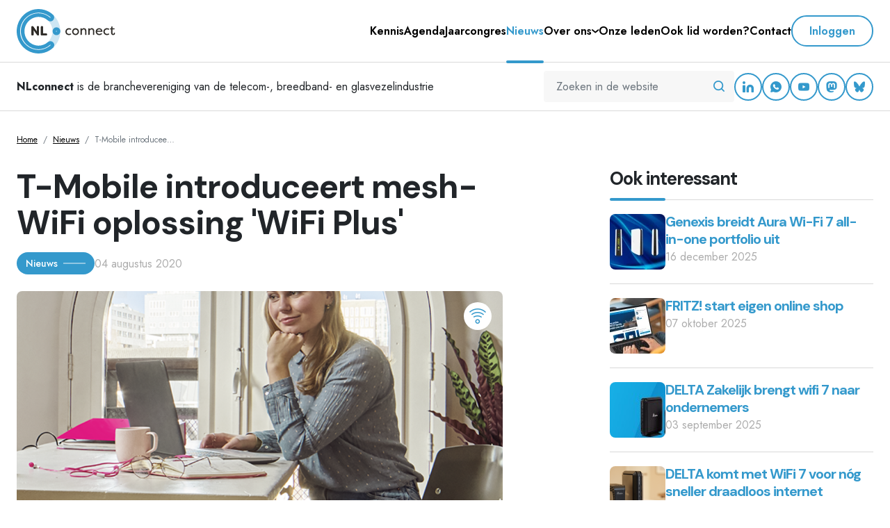

--- FILE ---
content_type: text/html; charset=UTF-8
request_url: https://www.nlconnect.org/nieuws/t-mobile-introduceert-mesh-wifi-oplossing-wifi-plus
body_size: 45575
content:
<!DOCTYPE html>
<html lang="nl">
    <head>
        
<meta charset="utf-8">

    
<script>(function(w,d,s,l,i){w[l]=w[l]||[];w[l].push({'gtm.start':
new Date().getTime(),event:'gtm.js'});var f=d.getElementsByTagName(s)[0],
j=d.createElement(s),dl=l!='dataLayer'?'&l='+l:'';j.async=true;j.src=
'https://www.googletagmanager.com/gtm.js?id='+i+dl;f.parentNode.insertBefore(j,f);
})(window,document,'script','dataLayer','GTM-PN6PVL6');</script>

        <title>T-Mobile introduceert mesh-WiFi oplossing 'WiFi Plus' | NLconnect</title>
    <meta name="description" content="T-Mobile introduceert een mesh-WiFi product waarmee klanten hun wifinetwerk thuis kunnen uitbreiden en versterken. Met een groeiend aantal apparaten…">

<meta name="viewport" content="width=device-width, initial-scale=1">
<meta name="format-detection" content="telephone=no">

    <meta property="og:site_name" content="NLconnect">
<meta property="og:type" content="website">
<meta property="og:url" content="https://www.nlconnect.org/nieuws/t-mobile-introduceert-mesh-wifi-oplossing-wifi-plus">
    <meta property="og:logo" content="https://www.nlconnect.org/files/settings/2022/04/logo-nlconnect.svg"/>
<meta property="twitter:card" content="summary">
<meta property="twitter:site" content="@NLConnectOrg">
        <meta property="og:title" content="T-Mobile introduceert mesh-WiFi oplossing 'WiFi Plus'">
    <meta property="twitter:title" content="T-Mobile introduceert mesh-WiFi oplossing 'WiFi Plus'">
        <meta property="og:description" content="T-Mobile introduceert een mesh-WiFi product waarmee klanten hun wifinetwerk thuis kunnen uitbreiden en versterken. Met een groeiend aantal apparaten in huis is de behoefte aan goede wifi op alle plek…">
    <meta property="twitter:description" content="T-Mobile introduceert een mesh-WiFi product waarmee klanten hun wifinetwerk thuis kunnen uitbreiden en versterken. Met een groeiend aantal apparaten in huis is de behoefte aan goede wifi op alle plek…">
            <meta property="twitter:image" content="https://www.nlconnect.org/thumbs/1200x630xc/news/2022/12/visual-wifiplus.png">
    <meta property="og:image" content="https://www.nlconnect.org/thumbs/1200x630xc/news/2022/12/visual-wifiplus.png">
    <meta property="og:image:width" content="1200">
    <meta property="og:image:height" content="630">

 <link rel="icon" href="/build/img/favicon/favicon.e7ff9ea6.svg" type="image/svg+xml">
<link rel="icon" href="/build/img/favicon/favicon.df666546.ico" sizes="any">
<link rel="apple-touch-icon" href="/build/img/favicon/apple-touch-icon.d5d7e184.png" sizes="180x180">
<link rel="apple-touch-icon-precomposed" href="/build/img/favicon/apple-touch-icon-precomposed.d5d7e184.png" sizes="180x180">
<link rel="manifest" href="/build/manifest.json">

<link rel="canonical" href="https://www.nlconnect.org/nieuws/t-mobile-introduceert-mesh-wifi-oplossing-wifi-plus"/>

<script async src="https://maps.googleapis.com/maps/api/js?key=AIzaSyDW6vXK72_xMxdvKX5uFadbbb9WWUZA9O0&callback=Function.prototype"></script>

<link rel="alternate" type="application/rss+xml" href="/rss/agenda" title="NLconnect Agenda RSS">
<link rel="alternate" type="application/rss+xml" href="/rss/nieuws" title="NLconnect Nieuws RSS">
<link rel="alternate" type="application/rss+xml" href="/rss/kennis" title="NLconnect Kennis RSS">
        <script src="/build/runtime.2816be4a.js" defer></script><script src="/build/850.f1484f7a.js" defer></script><script src="/build/app.f3dff133.js" defer></script>
        <link rel="stylesheet" href="/build/app.c1806892.css">

    </head>
    <body>
        
<noscript><iframe src="https://www.googletagmanager.com/ns.html?id=GTM-PN6PVL6"
height="0" width="0" style="display:none;visibility:hidden"></iframe></noscript>

                <header class="sticky-top">
    <div class="header-top">
        <nav class="navbar navbar-expand-lg bg-white border-bottom">
            <div class="container-xxl px-4 px-md-6">
                <a class="navbar-brand flex-shrink-0" href="/">
                    <img src="/files/settings/2022/04/logo-nlconnect.svg" class="header-logo" alt="NLconnect logo">
                </a>
                <div class="d-flex align-items-center gap-6 ms-auto">
                    <div class="flex-main-menu d-none d-xl-flex">
                        <ul class="navbar-nav main-menu">
                            <li class="nav-item">
            <a class="nav-link text-nowrap" href="/kennis">
                <span>Kennis</span>
            </a>
                    </li>
                            <li class="nav-item">
            <a class="nav-link text-nowrap" href="/agenda">
                <span>Agenda</span>
            </a>
                    </li>
                            <li class="nav-item">
            <a class="nav-link text-nowrap" href="/jaarcongres">
                <span>Jaarcongres</span>
            </a>
                    </li>
                            <li class="nav-item">
            <a class="nav-link text-nowrap active" href="/nieuws">
                <span>Nieuws</span>
            </a>
                    </li>
                                                <li class="nav-item dropdown">
            <a class="nav-link text-nowrap hover-toggle" href="/over-ons">
                <span>Over ons</span>
            </a>
                            <button class="btn btn-sm btn-submenu-toggle p-2 btn-light-gray" type="button" data-bs-toggle="collapse" data-bs-target="#collapse-over-ons" aria-expanded="false" aria-controls="#collapse-over-ons">
                    <i class="icon icon-arrow-ios-downward"></i>
                </button>
                                    <ul class="dropdown-menu" id="collapse-over-ons">
                                                    <li>
                                <a class="dropdown-item" href="/over-ons/dienstverlening">Dienstverlening</a>
                            </li>
                                                    <li>
                                <a class="dropdown-item" href="/over-ons/bestuur-en-bureau">Bestuur en bureau</a>
                            </li>
                                                    <li>
                                <a class="dropdown-item" href="/over-ons/geschillencommissie">Geschillencommissie</a>
                            </li>
                                                    <li>
                                <a class="dropdown-item" href="/over-ons/contentgroep">Contentgroep</a>
                            </li>
                                                    <li>
                                <a class="dropdown-item" href="/over-ons/groep-graafrechten">Groep Graafrechten</a>
                            </li>
                                                    <li>
                                <a class="dropdown-item" href="/over-ons/groep-digitale-diensten">Groep Digitale Diensten</a>
                            </li>
                                                    <li>
                                <a class="dropdown-item" href="/over-ons/onze-partners">Onze partners</a>
                            </li>
                                                    <li>
                                <a class="dropdown-item" href="/over-ons/product-category-rules">Product Category Rules</a>
                            </li>
                                                    <li>
                                <a class="dropdown-item" href="/over-ons/beeldbank">Beeldbank</a>
                            </li>
                                                    <li>
                                <a class="dropdown-item" href="/over-ons/nlconnect-reference-list-of-sanctioned-media-domains">NLconnect reference list of sanctioned media domains</a>
                            </li>
                                            </ul>
                                    </li>
                            <li class="nav-item">
            <a class="nav-link text-nowrap" href="/onze-leden">
                <span>Onze leden</span>
            </a>
                    </li>
                            <li class="nav-item">
            <a class="nav-link text-nowrap" href="/ook-lid-worden">
                <span>Ook lid worden?</span>
            </a>
                    </li>
                            <li class="nav-item">
            <a class="nav-link text-nowrap" href="/contact">
                <span>Contact</span>
            </a>
                    </li>
    </ul>
                    </div>
                    <div class="header-buttons d-flex align-items-center align-self-center gap-2">
                                                    <button class="btn btn-outline-primary rounded-pill d-none d-xl-block" data-bs-toggle="modal" data-bs-target="#loginModal">
                                Inloggen
                            </button>
                                                                            <button class="btn btn-outline-primary btn-circle d-xl-none" data-bs-toggle="modal" data-bs-target="#loginModal">
                                <i class="icon icon-person-outline"></i>
                            </button>
                                                <button class="btn btn-outline-primary btn-circle d-xl-none" type="button" data-bs-toggle="offcanvas" data-bs-target="#offcanvasNavbar" aria-controls="offcanvasNavbar">
                            <i class="icon icon-search"></i>
                        </button>
                        <button class="hamburger-btn btn btn-primary btn-lg btn-circle d-xl-none" type="button" data-bs-toggle="offcanvas" data-bs-target="#offcanvasNavbar" aria-controls="offcanvasNavbar">
                            <i class="icon icon-menu"></i>
                        </button>
                    </div>
                </div>
            </div>
        </nav>
        <div class="offcanvas offcanvas-top fullmenu-canvas" tabindex="-1" id="offcanvasNavbar" aria-labelledby="offcanvasNavbarLabel">
    <div class="offcanvas-header">
        <div class="container-fluid px-4">
            <div class="d-flex justify-content-between align-items-center">
                <a class="navbar-brand" href="/">
                    <img src="/files/settings/2022/04/logo-nlconnect.svg" class="header-logo" alt="NLconnect logo">
                </a>
                <button type="button" class="btn btn-outline-primary btn-circle hover-animate rotate-90-left" data-bs-dismiss="offcanvas" aria-label="Close"><i class="icon icon-close"></i></button>
            </div>
        </div>
    </div>
    <div class="offcanvas-body">
        <div class="search-container p-4">
            <form action="/zoeken">
                <div class="input-group">
                    <input type="search" name="q" class="form-control" placeholder="Zoeken in de website" value="" aria-describedby="button-addon-offcanvas">
                    <button class="btn p-3 bg-light-gray" type="submit" id="button-addon-offcanvas"><i class="icon icon-search"></i></button>
                </div>
            </form>
        </div>
        <div class="login-container p-4">
            <div class="d-flex align-items-center justify-content-between">
                                    <button class="btn btn-sm btn-outline-primary rounded-pill" data-bs-toggle="modal" data-bs-target="#loginModal">
                        Inloggen
                    </button>
                            </div>
        </div>
                <ul class="navbar-nav mobile-menu">
                            <li class="nav-item">
            <a class="nav-link text-nowrap" href="/kennis">
                <span>Kennis</span>
            </a>
                    </li>
                            <li class="nav-item">
            <a class="nav-link text-nowrap" href="/agenda">
                <span>Agenda</span>
            </a>
                    </li>
                            <li class="nav-item">
            <a class="nav-link text-nowrap" href="/jaarcongres">
                <span>Jaarcongres</span>
            </a>
                    </li>
                            <li class="nav-item">
            <a class="nav-link text-nowrap active" href="/nieuws">
                <span>Nieuws</span>
            </a>
                    </li>
                                                <li class="nav-item dropdown">
            <a class="nav-link text-nowrap hover-toggle" href="/over-ons">
                <span>Over ons</span>
            </a>
                            <button class="btn btn-sm btn-submenu-toggle p-2 btn-light-gray" type="button" data-bs-toggle="collapse" data-bs-target="#collapse-over-ons" aria-expanded="false" aria-controls="#collapse-over-ons">
                    <i class="icon icon-arrow-ios-downward"></i>
                </button>
                                    <ul class="dropdown-menu" id="collapse-over-ons">
                                                    <li>
                                <a class="dropdown-item" href="/over-ons/dienstverlening">Dienstverlening</a>
                            </li>
                                                    <li>
                                <a class="dropdown-item" href="/over-ons/bestuur-en-bureau">Bestuur en bureau</a>
                            </li>
                                                    <li>
                                <a class="dropdown-item" href="/over-ons/geschillencommissie">Geschillencommissie</a>
                            </li>
                                                    <li>
                                <a class="dropdown-item" href="/over-ons/contentgroep">Contentgroep</a>
                            </li>
                                                    <li>
                                <a class="dropdown-item" href="/over-ons/groep-graafrechten">Groep Graafrechten</a>
                            </li>
                                                    <li>
                                <a class="dropdown-item" href="/over-ons/groep-digitale-diensten">Groep Digitale Diensten</a>
                            </li>
                                                    <li>
                                <a class="dropdown-item" href="/over-ons/onze-partners">Onze partners</a>
                            </li>
                                                    <li>
                                <a class="dropdown-item" href="/over-ons/product-category-rules">Product Category Rules</a>
                            </li>
                                                    <li>
                                <a class="dropdown-item" href="/over-ons/beeldbank">Beeldbank</a>
                            </li>
                                                    <li>
                                <a class="dropdown-item" href="/over-ons/nlconnect-reference-list-of-sanctioned-media-domains">NLconnect reference list of sanctioned media domains</a>
                            </li>
                                            </ul>
                                    </li>
                            <li class="nav-item">
            <a class="nav-link text-nowrap" href="/onze-leden">
                <span>Onze leden</span>
            </a>
                    </li>
                            <li class="nav-item">
            <a class="nav-link text-nowrap" href="/ook-lid-worden">
                <span>Ook lid worden?</span>
            </a>
                    </li>
                            <li class="nav-item">
            <a class="nav-link text-nowrap" href="/contact">
                <span>Contact</span>
            </a>
                    </li>
    </ul>
        <div class="social-container p-4">
            <div class="d-flex align-items-center gap-2">
                    <a href="https://www.linkedin.com/company/nlconnect-org/" class="btn btn-outline-primary btn-circle" target="_blank" aria-label="LinkedIn">
        <i class="icon icon-linkedin"></i>
    </a>
    <a href="https://whatsapp.com/channel/0029VabBVLzBadmUiDOrdf2u" class="btn btn-outline-primary btn-circle" target="_blank" aria-label="WhatsApp">
        <i class="icon icon-whatsapp"></i>
    </a>
    <a href="https://www.youtube.com/channel/UCMqyLIlCVbHq3ulXfa7ysog/featured" class="btn btn-outline-primary btn-circle" target="_blank" aria-label="YouTube">
        <i class="icon icon-youtube"></i>
    </a>
    <a href="https://mastodon.online/@NLconnect" rel="me" class="btn btn-outline-primary btn-circle" target="_blank" aria-label="Mastodon">
        <i class="icon icon-mastodon"></i>
    </a>
    <a href="https://bsky.app/profile/nlconnect.org" class="btn btn-outline-primary btn-circle" target="_blank" aria-label="Bluesky">
        <i class="icon icon-bluesky"></i>
    </a>
            </div>
        </div>
    </div>
</div>
    </div>
</header>

<div class="header-bottom py-3 border-bottom">
    <div class="container-xxl">
        <div class="d-flex justify-content-between align-items-center">
            <span class="slogan"><strong>NLconnect</strong> is de branchevereniging van de telecom-, breedband- en glasvezelindustrie</span>
            <div class="d-flex gap-4">
                <form action="/zoeken" class="d-none d-lg-block">
                    <div class="input-group">
                        <input type="search" name="q" class="form-control" placeholder="Zoeken in de website" value="" aria-describedby="header-omnisearch-button">
                        <button class="btn p-3 bg-light-gray text-primary" type="submit" id="header-omnisearch-button" aria-label="Zoeken in de website"><i class="icon icon-search"></i></button>
                    </div>
                </form>
                <div class="d-none d-lg-flex align-items-center gap-2">
                        <a href="https://www.linkedin.com/company/nlconnect-org/" class="btn btn-outline-primary btn-circle" target="_blank" aria-label="LinkedIn">
        <i class="icon icon-linkedin"></i>
    </a>
    <a href="https://whatsapp.com/channel/0029VabBVLzBadmUiDOrdf2u" class="btn btn-outline-primary btn-circle" target="_blank" aria-label="WhatsApp">
        <i class="icon icon-whatsapp"></i>
    </a>
    <a href="https://www.youtube.com/channel/UCMqyLIlCVbHq3ulXfa7ysog/featured" class="btn btn-outline-primary btn-circle" target="_blank" aria-label="YouTube">
        <i class="icon icon-youtube"></i>
    </a>
    <a href="https://mastodon.online/@NLconnect" rel="me" class="btn btn-outline-primary btn-circle" target="_blank" aria-label="Mastodon">
        <i class="icon icon-mastodon"></i>
    </a>
    <a href="https://bsky.app/profile/nlconnect.org" class="btn btn-outline-primary btn-circle" target="_blank" aria-label="Bluesky">
        <i class="icon icon-bluesky"></i>
    </a>
                </div>
            </div>
        </div>
    </div>
</div>
        <main>
        <div class="page-content mb-8 mb-lg-12 mb-xl-16">
                            <section class="breadcrumbs-section py-6 py-lg-8">
        <div class="container-xxl">
            <div class="row">
                <div class="col">
                    <nav aria-label="breadcrumb" class="overflow-x-scroll">
                        <ol class="breadcrumb">
                            <li class="breadcrumb-item">
                                <a href="/">Home</a>
                            </li>
                                                                                                                                        <li class="breadcrumb-item">
                                                                                            <a href="/nieuws">Nieuws</a>
                                                                                    </li>
                                                                                                                                                                    <li class="breadcrumb-item active" aria-current="page">
                                                                                    <span>T-Mobile introducee…</span>
                                                                            </li>
                                                                                    </ol>
                    </nav>
                </div>
            </div>
        </div>
    </section>
        <div class="page-content mb-8 mb-xl-12">
        <div class="container-xxl">
            <div class="row">
                <div class="col-lg-8 col-xl-7 mb-6">
                    <article class="cms-content clearfix">
                                                    <h1 class="mb-4">T-Mobile introduceert mesh-WiFi oplossing 'WiFi Plus'</h1>
                                                <div class="d-flex align-items-center gap-3 mb-6">
                            <div class="label with-line primary">
                                                                                                            Nieuws
                                                                                                </div>
                            <div class="text-medium-gray">04 augustus 2020</div>
                        </div>
                            <div class="image position-relative mb-6 mb-lg-8">
        <div class="ratio ratio-2x1 bg-primary-light rounded-2 overflow-hidden">
            <img src="/thumbs/1024×512×c/news/2022/12/visual-wifiplus.png" alt="T-Mobile introduceert mesh-WiFi oplossing 'WiFi Plus'">
        </div>
                                    <div class="category">
                    <i class="icon icon-category-wifi"></i>
                </div>
                                                                </div>
                                                    <div class="lead mb-6"><p>T-Mobile introduceert een mesh-WiFi product waarmee klanten hun wifinetwerk thuis kunnen uitbreiden en versterken. Met een groeiend aantal apparaten in huis is de behoefte aan goede wifi op alle plekken en etages in huis onmisbaar geworden. T-Mobile speelt met WiFi Plus in op de behoefte van sommige klanten aan een n&oacute;g sneller en stabieler wifinetwerk.</p></div>
                                                                            <div class="content">
                                <p>Nederlandse huishoudens maken steeds intensiever gebruik van hun wifinetwerk. Niet alleen wordt er door de huidige omstandigheden meer thuisgewerkt, ook zijn er steeds meer apparaten in huis die verbonden zijn met internet. Denk aan slimme energiemeters, thermostaten, game consoles of televisies. Een goed wifinetwerk overal in huis is dan ook onmisbaar.</p><h2>Mesh-WiFi</h2><p>Consumenten kunnen in bepaalde situaties problemen ervaren met hun wifiverbinding. Vooral in grote appartementencomplexen en drukke steden, waar veel routers dicht op elkaar staan, is een snel en stabiel wifinetwerk een uitdaging. T-Mobile biedt met WiFi Plus een oplossing op maat voor klanten die net dat beetje extra willen. De klant kan &eacute;&eacute;n of meerdere extra wifipunten aanschaffen en deze zelf eenvoudig en draadloos aansluiten. De nieuwste mesh-technologie zorgt ervoor dat klanten overal in huis het beste bereik hebben en automatisch verbonden worden met de snelste en sterkste wifiverbinding. Deze technologie zorgt er namelijk voor dat apparaten altijd verbinding maken met het modem of wifipunt met het meest optimale wifisignaal.</p><h2>Heel Nederland snel en stabiel internet</h2><p>Tisha van Lammeren, Directeur Consumentenmarkt T-Mobile Nederland: "Wij blijven luisteren naar onze klanten. Hoewel de meeste huishoudens genoeg hebben aan een enkel wifisignaal van het modem, hebben bepaalde klanten behoefte aan meer. Met Wifi Plus voorzien we in die behoefte en bieden we klanten net dat beetje extra voor n&oacute;g sneller en stabieler draadloos internet in huis."</p>
                            </div>
                                            </article>
                                        
    <div class="label-group mt-8">
                    <div class="label bg-primary text-white text-nowrap">
                <a href="/category/wifi" class="link-white hover-underline">wifi</a>
                            </div>
        
                    <div class="label bg-white text-secondary border-secondary opacity-75">
                <a href="/tag/t-mobile" class="link-secondary hover-underline">t-mobile</a>
                            </div>
                    <div class="label bg-white text-secondary border-secondary opacity-75">
                <a href="/tag/mesh-wifi" class="link-secondary hover-underline">mesh wifi</a>
                            </div>
            </div>
                    <hr class="my-8">
<div class="d-md-flex align-items-center justify-content-between mb-8">
            <div class="mb-4 mb-md-0">
            <a href="/nieuws" class="icon-anchor icon-xl animate-left align-items-start fw-bold"><i class="icon icon-arrow-circle-left-outline"></i>Terug naar nieuws</a>
        </div>
        <div class="social-icons share-btn d-flex align-items-center gap-2" data-url="https://www.nlconnect.org/nieuws/t-mobile-introduceert-mesh-wifi-oplossing-wifi-plus">
    <span class="text-black-50 mt-1">Deel via:</span>
    <a class="d-inline-flex align-items-center text-decoration-none"
       data-id="in">
        <i class="icon icon-linkedin"></i>
    </a>
    <a class="d-inline-flex align-items-center text-decoration-none"
       data-id="fb">
        <i class="icon icon-facebook"></i>
    </a>
    <a class="d-inline-flex align-items-center text-decoration-none"
       data-id="tw">
        <i class="icon icon-twitter-x"></i>
    </a>
    <a data-mastodon-share class="d-inline-flex align-items-center text-decoration-none"
       data-uri="https://www.nlconnect.org/nieuws/t-mobile-introduceert-mesh-wifi-oplossing-wifi-plus"
       data-title="T-Mobile introduceert mesh-WiFi oplossing 'WiFi Plus'">
        <i class="icon icon-mastodon"></i>
    </a>
        <a class="d-inline-flex align-items-center text-decoration-none"
       href="https://bsky.app/intent/compose?text=T-Mobile%20introduceert%20mesh-WiFi%20oplossing%20%27WiFi%20Plus%27%0Ahttps%3A%2F%2Fwww.nlconnect.org%2Fnieuws%2Ft-mobile-introduceert-mesh-wifi-oplossing-wifi-plus">
        <i class="icon icon-bluesky"></i>
    </a>
    <a class="d-inline-flex align-items-center text-decoration-none"
       data-id="mail">
        <i class="icon icon-email-outline"></i>
    </a>
</div>

</div>                </div>
                <div class="col-lg-4 offset-xl-1">
                    <div class="sidebar d-flex flex-column">
                        <div class="order-2 order-lg-1">
                                <div class="related-items-block mb-12">
        <div class="highlight-header border-bottom">
            <div class="h4">Ook interessant</div>
        </div>
                    <div class="h-100 py-5 border-bottom">
    <div class="d-flex gap-4">
        <div class="flex-shrink-0">
                            <a href="/nieuws/genexis-breidt-aura-wi-fi-7-all-in-one-portfolio-uit" aria-label="Genexis breidt Aura Wi-Fi 7 all-in-one portfolio uit">
                    <img class="rounded-2" src="/thumbs/80×80×c/news/2025/12/Aura-XGS-and-PX-jpg.webp" alt="">
                </a>
                    </div>
        <div class="flex-grow-1">
            <a href="/nieuws/genexis-breidt-aura-wi-fi-7-all-in-one-portfolio-uit" class="h6 text-decoration-none">Genexis breidt Aura Wi-Fi 7 all-in-one portfolio uit</a>
            <div class="text-medium-gray lh-1 mt-1">16 december 2025</div>
        </div>
    </div>
</div>                    <div class="h-100 py-5 border-bottom">
    <div class="d-flex gap-4">
        <div class="flex-shrink-0">
                            <a href="/nieuws/fritz-start-eigen-online-shop" aria-label="FRITZ! start eigen online shop">
                    <img class="rounded-2" src="/thumbs/80×80×c/news/2025/10/FRITZ-Shop-EN.webp" alt="">
                </a>
                    </div>
        <div class="flex-grow-1">
            <a href="/nieuws/fritz-start-eigen-online-shop" class="h6 text-decoration-none">FRITZ! start eigen online shop</a>
            <div class="text-medium-gray lh-1 mt-1">07 oktober 2025</div>
        </div>
    </div>
</div>                    <div class="h-100 py-5 border-bottom">
    <div class="d-flex gap-4">
        <div class="flex-shrink-0">
                            <a href="/nieuws/delta-zakelijk-brengt-wifi-7-naar-ondernemers" aria-label="DELTA Zakelijk brengt wifi 7 naar ondernemers">
                    <img class="rounded-2" src="/thumbs/80×80×c/news/2025/09/delta-campagne-september-desktop-header-1454x505px-product-zonder-schaduw.jpg" alt="">
                </a>
                    </div>
        <div class="flex-grow-1">
            <a href="/nieuws/delta-zakelijk-brengt-wifi-7-naar-ondernemers" class="h6 text-decoration-none">DELTA Zakelijk brengt wifi 7 naar ondernemers</a>
            <div class="text-medium-gray lh-1 mt-1">03 september 2025</div>
        </div>
    </div>
</div>                    <div class="h-100 py-5 border-bottom">
    <div class="d-flex gap-4">
        <div class="flex-shrink-0">
                            <a href="/nieuws/delta-komt-met-wifi-7-voor-nog-sneller-draadloos-internet" aria-label="DELTA komt met WiFi 7 voor nóg sneller draadloos internet">
                    <img class="rounded-2" src="/thumbs/80×80×c/news/2025/07/wifi7-2048-1152.png" alt="">
                </a>
                    </div>
        <div class="flex-grow-1">
            <a href="/nieuws/delta-komt-met-wifi-7-voor-nog-sneller-draadloos-internet" class="h6 text-decoration-none">DELTA komt met WiFi 7 voor nóg sneller draadloos internet</a>
            <div class="text-medium-gray lh-1 mt-1">01 juli 2025</div>
        </div>
    </div>
</div>                    <div class="h-100 py-5 border-bottom">
    <div class="d-flex gap-4">
        <div class="flex-shrink-0">
                            <a href="/nieuws/nederland-in-wereldwijde-top-met-snel-internet" aria-label="Nederland in wereldwijde top met snel internet">
                    <img class="rounded-2" src="/thumbs/80×80×c/news/2024/07/shutterstock-1465712006.jpg" alt="">
                </a>
                    </div>
        <div class="flex-grow-1">
            <a href="/nieuws/nederland-in-wereldwijde-top-met-snel-internet" class="h6 text-decoration-none">Nederland in wereldwijde top met snel internet</a>
            <div class="text-medium-gray lh-1 mt-1">16 juli 2024</div>
        </div>
    </div>
</div>            </div>
                        </div>
                        <div class="order-1 order-lg-2">
                                                    </div>
                    </div>
                </div>
            </div>
        </div>
            </div>
        </div>
    </main>
            <footer>
    <div class="footer-top">
        <div class="container-xxl">
            <div class="row">
                <div class="col-lg-6 col-xl-4 my-4 my-lg-8">
                    <div class="row gx-4">
    <div class="col-6">
        <div class="h6">Snel naar</div>
        <div class="fs-sm">
            <ul class="list-unstyled">
                                    <li>
                        <a href="/kennis" class="icon-anchor animate-right">
                            <i class="icon icon-arrow-ios-forward"></i>
                            <span>Kennis</span>
                        </a>
                    </li>
                                    <li>
                        <a href="/agenda" class="icon-anchor animate-right">
                            <i class="icon icon-arrow-ios-forward"></i>
                            <span>Agenda</span>
                        </a>
                    </li>
                                    <li>
                        <a href="/jaarcongres" class="icon-anchor animate-right">
                            <i class="icon icon-arrow-ios-forward"></i>
                            <span>Jaarcongres</span>
                        </a>
                    </li>
                                    <li>
                        <a href="/nieuws" class="icon-anchor animate-right">
                            <i class="icon icon-arrow-ios-forward"></i>
                            <span>Nieuws</span>
                        </a>
                    </li>
                                    <li>
                        <a href="/over-ons" class="icon-anchor animate-right">
                            <i class="icon icon-arrow-ios-forward"></i>
                            <span>Over ons</span>
                        </a>
                    </li>
                                    <li>
                        <a href="/onze-leden" class="icon-anchor animate-right">
                            <i class="icon icon-arrow-ios-forward"></i>
                            <span>Onze leden</span>
                        </a>
                    </li>
                                    <li>
                        <a href="/ook-lid-worden" class="icon-anchor animate-right">
                            <i class="icon icon-arrow-ios-forward"></i>
                            <span>Ook lid worden?</span>
                        </a>
                    </li>
                                    <li>
                        <a href="/contact" class="icon-anchor animate-right">
                            <i class="icon icon-arrow-ios-forward"></i>
                            <span>Contact</span>
                        </a>
                    </li>
                            </ul>
        </div>
    </div>
    <div class="col-6">
        <div class="h6">Over ons</div>
        <div class="fs-sm">
            <ul class="list-unstyled">
                                                                                                                                                                                                                                        <li>
                                <a href="/over-ons/dienstverlening" class="icon-anchor animate-right">
                                    <i class="icon icon-arrow-ios-forward"></i>
                                    <span>Dienstverlening</span>
                                </a>
                            </li>
                                                    <li>
                                <a href="/over-ons/bestuur-en-bureau" class="icon-anchor animate-right">
                                    <i class="icon icon-arrow-ios-forward"></i>
                                    <span>Bestuur en bureau</span>
                                </a>
                            </li>
                                                    <li>
                                <a href="/over-ons/geschillencommissie" class="icon-anchor animate-right">
                                    <i class="icon icon-arrow-ios-forward"></i>
                                    <span>Geschillencommissie</span>
                                </a>
                            </li>
                                                    <li>
                                <a href="/over-ons/contentgroep" class="icon-anchor animate-right">
                                    <i class="icon icon-arrow-ios-forward"></i>
                                    <span>Contentgroep</span>
                                </a>
                            </li>
                                                    <li>
                                <a href="/over-ons/groep-graafrechten" class="icon-anchor animate-right">
                                    <i class="icon icon-arrow-ios-forward"></i>
                                    <span>Groep Graafrechten</span>
                                </a>
                            </li>
                                                    <li>
                                <a href="/over-ons/groep-digitale-diensten" class="icon-anchor animate-right">
                                    <i class="icon icon-arrow-ios-forward"></i>
                                    <span>Groep Digitale Diensten</span>
                                </a>
                            </li>
                                                    <li>
                                <a href="/over-ons/onze-partners" class="icon-anchor animate-right">
                                    <i class="icon icon-arrow-ios-forward"></i>
                                    <span>Onze partners</span>
                                </a>
                            </li>
                                                    <li>
                                <a href="/over-ons/product-category-rules" class="icon-anchor animate-right">
                                    <i class="icon icon-arrow-ios-forward"></i>
                                    <span>Product Category Rules</span>
                                </a>
                            </li>
                                                    <li>
                                <a href="/over-ons/beeldbank" class="icon-anchor animate-right">
                                    <i class="icon icon-arrow-ios-forward"></i>
                                    <span>Beeldbank</span>
                                </a>
                            </li>
                                                    <li>
                                <a href="/over-ons/nlconnect-reference-list-of-sanctioned-media-domains" class="icon-anchor animate-right">
                                    <i class="icon icon-arrow-ios-forward"></i>
                                    <span>NLconnect reference list of sanctioned media domains</span>
                                </a>
                            </li>
                                                                                                                                                                                    </ul>
        </div>
    </div>
</div>
                </div>
                <div class="col-lg-6 col-xl-3 my-4 my-lg-8">
                    <div class="h6">Contact</div>
                    <div class="fs-sm">
                        <p class="mb-6"><strong>Post- en bezoekadres</strong><br>
    Prinsessegracht 23<br>    2514 AP      Den Haag<br></p>
<div class="d-flex flex-column gap-1">
                <a class="icon-anchor d-flex icon-lg fw-bold" href="mailto:info@nlconnect.org" aria-label="Email">
            <i class="icon icon-email-outline"></i>
            <span>info@nlconnect.org</span>
        </a>
                <a class="icon-anchor d-flex icon-lg fw-bold" href="https://www.nlconnect.org" aria-label="Website">
            <i class="icon icon-globe-outline"></i>
            <span>www.nlconnect.org</span>
        </a>
    </div>
                    </div>
                    <div class="d-flex align-items-center flex-wrap gap-2 mt-4">
                            <a href="https://www.linkedin.com/company/nlconnect-org/" class="btn btn-outline-primary btn-circle btn-sm" target="_blank" aria-label="LinkedIn">
        <i class="icon icon-linkedin"></i>
    </a>
    <a href="https://whatsapp.com/channel/0029VabBVLzBadmUiDOrdf2u" class="btn btn-outline-primary btn-circle btn-sm" target="_blank" aria-label="WhatsApp">
        <i class="icon icon-whatsapp"></i>
    </a>
    <a href="https://www.youtube.com/channel/UCMqyLIlCVbHq3ulXfa7ysog/featured" class="btn btn-outline-primary btn-circle btn-sm" target="_blank" aria-label="YouTube">
        <i class="icon icon-youtube"></i>
    </a>
    <a href="https://mastodon.online/@NLconnect" rel="me" class="btn btn-outline-primary btn-circle btn-sm" target="_blank" aria-label="Mastodon">
        <i class="icon icon-mastodon"></i>
    </a>
    <a href="https://bsky.app/profile/nlconnect.org" class="btn btn-outline-primary btn-circle btn-sm" target="_blank" aria-label="Bluesky">
        <i class="icon icon-bluesky"></i>
    </a>
                    </div>
                </div>
                <div class="col-xl-5">
                                        <div class="certifications rounded-2 bg-white p-6 my-4 my-lg-8">
    <div class="h6">Certificeringen</div>
    <div class="d-flex gap-4 flex-wrap">
                                    <a href="/over-ons/onze-partners/stichting-fttx-certificering" class="hover-animate animate-up">
                    <img src="/thumbs/10000×320/partners/2023/06/FttX-logo-RGB.svg" alt="Stichting FttX Certificering" class="certification-logo">
                </a>
                                                <a href="/over-ons/onze-partners/stichting-examinering-certificering-telecom" class="hover-animate animate-up">
                    <img src="/thumbs/10000×320/partners/2022/06/sect-logo.svg" alt="Stichting Examinering Certificering Telecom" class="certification-logo">
                </a>
                        </div>
</div>
                    <a href="https://internet.nl/" target="_blank"><img src="/img/embed-badge-websitetest.svg"/></a>
                    <a href="https://internet.nl/" target="_blank"><img src="/img/embed-badge-emailtest.svg"/></a>
                </div>
            </div>
        </div>
        <div class="container-xxl">
            <div class="row">
                <div class="col">
                    <div class="position-relative">
                        <hr class="mt-6 mb-6 mt-lg-8 mb-lg-6">
                    </div>
                </div>
            </div>
        </div>
    </div>

    <div class="footer-bottom mb-n4">
        <div class="container-xxl">
            <div class="row">
                <div class="col-md-6">
                    <div class="company-data fs-sm text-medium-gray mb-4">
            <span>KvK 40407087</span>
                <span>| BTW NL006619083B01</span>
                <span>| EU Transparency Register
                            <a href="https://ec.europa.eu/transparencyregister/public/consultation/displaylobbyist.do?id=96033979469-48" target="_blank">96033979469-48</a>
                    </span>
    </div>                </div>
                <div class="col-md-6">
                    <div class="copyright d-flex align-items-center gap-2 justify-content-md-end flex-wrap fs-sm mb-4">
    <span>&copy; 2026 NLconnect</span>
                                        <span>|</span>
                                    <a href="/disclaimer">Disclaimer</a>
                                                                <span>|</span>
                                    <a href="/privacy">Privacy</a>
                                        </div>                </div>
            </div>
        </div>
    </div>
</footer>
                <div class="toast-container position-fixed bottom-0 start-0 p-4">
    </div>                <div class="modal fade" id="loginModal" data-form-valid="true" tabindex="-1" aria-labelledby="loginModalLabel" aria-hidden="true">
    <div class="modal-dialog">
        <div class="modal-content">
            <form action="/inloggen" method="post" novalidate>
                <div class="modal-header d-block">
                    <div class="d-flex align-items-center justify-content-between highlight-header border-bottom">
                        <div class="h3 mb-6">Inloggen</div>
                        <button type="button" class="btn-close mb-4" data-bs-dismiss="modal" aria-label="Close"></button>
                    </div>
                </div>
                <div class="modal-body">
                    <p>Log in met je e-mailadres en wachtwoord. Nog geen NLconnect account? Maak dan eerst een <a href="/account-aanmaken">account</a> aan.</p>
                    <div class="form-floating mb-4">
                        <input type="email" name="_username" id="username" class="form-control" placeholder="Je e-mailadres" autocomplete="username">
                        <label for="username">E-mailadres</label>
                    </div>
                    <div class="form-floating mb-4">
                        <input type="password" name="_password" id="password" class="form-control" placeholder="Je wachtwoord" autocomplete="current-password">
                        <label for="password">Wachtwoord</label>
                    </div>
                </div>
                <div class="modal-footer d-block">
                    <div class="modal-footer-content">
                        <div class="d-flex align-items-center justify-content-between">
                            <a href="/wachtwoord-vergeten">Wachtwoord vergeten?</a>
                            <button type="submit" class="btn btn-tertiary btn-load rounded-pill">Inloggen</button>
                        </div>
                                                    <hr>
                            <article class="cms-content fs-sm mb-0-last-child">
                                <p>Leden loggen in op Mijn NLconnect voor het besloten gedeelte van de kennisbank, inschrijven voor evenementen, gepersonaliseerde content en meer.</p>
                            </article>
                                            </div>
                </div>
            </form>
        </div>
    </div>
</div>
                </body>
</html>


--- FILE ---
content_type: image/svg+xml
request_url: https://www.nlconnect.org/img/embed-badge-emailtest.svg
body_size: 18433
content:
<svg height="39" viewBox="0 0 204 39" width="204" xmlns="http://www.w3.org/2000/svg" xmlns:xlink="http://www.w3.org/1999/xlink"><defs><circle id="a" cx="15" cy="15" r="15"/><mask id="b" fill="#fff"><use fill="#fff" fill-rule="evenodd" xlink:href="#a"/></mask><mask id="c" fill="#fff"><path d="m0 0h16.5674053v15.6906705h-16.5674053z" fill="#fff" fill-rule="evenodd"/></mask></defs><g fill="none" fill-rule="evenodd"><rect fill="#fff" height="37" rx="18.5" stroke="#31576b" width="203" x=".5" y=".5"/><path d="m5.24414062 5.390625h-3.53320312v2.4375h4.13085938v1.3125h-5.84179688v-8.53125h5.83007812v1.31835938h-4.11914062v2.14453124h3.53320312zm3.09375-2.58984375.0703125.83789063c.20312602-.30468903.45800628-.54003824.76464844-.70605469.30664216-.16601646.6611308-.24902344 1.06347654-.24902344.4062521 0 .7539048.08984285 1.0429688.26953125.2890639.1796884.5078117.45117006.65625.81445312.1953135-.33984544.4492172-.60546779.7617187-.796875.3125016-.1914072.6796854-.28710937 1.1015625-.28710937.6250032 0 1.1181623.21581815 1.4794922.64746094.3613299.43164278.5419922 1.08886277.5419922 1.97167969v3.83789062h-1.7109375v-3.84375c0-.48047115-.0781242-.81445219-.234375-1.00195312-.1562508-.18750094-.3886703-.28125-.6972656-.28125-.2421887 0-.4521476.0537104-.6298828.16113281-.1777353.10742241-.3193354.25683498-.4248047.44824219 0 .07421912.0019531.13769504.0058593.19042968.0039063.05273464.0058594.10644504.0058594.16113282v4.16601562h-1.7050781v-3.84375c0-.46875234-.0781242-.79980372-.234375-.99316406s-.39062344-.29003906-.703125-.29003906c-.2304699 0-.43261632.04394487-.60644531.13183593-.173829.08789107-.31738225.21191326-.43066407.37207031v4.62304688h-1.70507812v-6.33984375zm12.51562498 6.33984375c-.0625003-.14453197-.1162107-.2968742-.1611328-.45703125s-.0771483-.32421791-.0966797-.4921875c-.1757821.30859529-.4072251.56445211-.6943359.76757813-.2871108.20312601-.6298808.3046875-1.0283203.3046875-.6640658 0-1.1757795-.17089673-1.5351563-.51269532-.3593768-.34179858-.5390625-.80761424-.5390625-1.39746094 0-.62109685.2392554-1.10253735.7177735-1.44433593.478518-.34179859 1.1767532-.51269531 2.0947265-.51269531h.9550781v-.50390626c0-.30468902-.0800773-.54101478-.2402343-.70898437-.1601571-.16796959-.3964828-.25195313-.7089844-.25195313-.2773451 0-.4912102.06738214-.6416016.20214844-.1503913.1347663-.2255859.32128787-.2255859.55957032l-1.6523438-.00585938-.0058593-.03515625c-.0273439-.53515893.2050756-.99706837.6972656-1.38574219s1.1386679-.58300781 1.9394531-.58300781c.7578163 0 1.3730445.19238089 1.8457032.57714844.4726586.38476755.7089843.93261363.7089843 1.64355469v2.61914062c0 .29687648.0224607.57617057.0673828.83789062.0449221.26172006.1162105.52148309.2138672.77929688zm-1.5644531-1.14257812c.3007828 0 .5683582-.07421801.8027344-.22265626.2343761-.14843824.3925777-.32031152.4746093-.515625v-.89648437h-.9550781c-.363283 0-.6386709.0908194-.8261719.27246094-.1875009.18164153-.28125.4013659-.28125.65917969 0 .21093855.0703118.38085873.2109376.50976562.1406257.12890689.33203.19335938.5742187.19335938zm6.0878906 1.14257812h-1.7109375v-6.33984375h1.7109375zm0-7.85742188h-1.7109375v-1.28320312h1.7109375zm3.2050781 7.85742188h-1.7109374v-9.140625h1.7109374zm6.4277344-7.89257812v1.55273437h1.0664063v1.20117187h-1.0664063v3.22851563c0 .24609498.0507808.42187447.1523438.52734375s.2382804.15820312.4101562.15820312c.0898442 0 .1669919-.00488276.2314453-.01464843.0644535-.00976568.139648-.02636707.225586-.04980469l.1464843 1.23632812c-.1718758.05859405-.3398429.10253892-.5039062.13183594s-.3417959.04394532-.5332031.04394532c-.5898467 0-1.0439437-.16210776-1.3623047-.48632813s-.4775391-.83788711-.4775391-1.54101563v-3.234375h-.9257812v-1.20117187h.9257812v-1.55273437zm4.9628906 8.015625c-.914067 0-1.6445285-.29296583-2.1914062-.87890626-.5468777-.58594042-.8203125-1.33007361-.8203125-2.23242187v-.234375c0-.94141096.2587865-1.71679383.7763672-2.32617188.5175807-.60937804 1.2119097-.91210939 2.0830078-.90827706.855473 0 1.5195289.25788386 1.9921875.77351144s.7089844 1.21288623.7089844 2.09179687v.93164063h-3.7851563l-.0117187.03515625c.0312501.41797084.1708972.7617174.4189453 1.03125s.5849588.40429687 1.0107422.40429687c.3789081 0 .6933581-.03808555.9433593-.11425781.2500013-.07617225.5234361-.19628824.8203126-.36035156l.4628906 1.0546875c-.2578138.21093855-.5957011.38574149-1.0136719.52441406s-.8828099.20800782-1.3945313.20800782zm-.1523437-5.26171876c-.3164078 0-.5664053.12109254-.75.36328126-.1835947.24218871-.2968748.5605449-.3398437.95507812l.0175781.02929688h2.0976562v-.15234376c0-.36328306-.0849601-.65331922-.2548828-.87011718s-.4267561-.32519532-.7705078-.32519532zm7.125 3.39257813c0-.18750094-.0908194-.34960869-.2724609-.48632813-.1816416-.13671943-.5185523-.25781197-1.0107422-.36328124-.7500038-.15234452-1.3154278-.3779282-1.6962891-.67675782s-.571289-.70605211-.571289-1.22167968c0-.54687774.2294898-1.01074029.6884765-1.39160157s1.0732384-.57128906 1.8427735-.57128906c.8085977 0 1.452146.18945123 1.930664.56835937.478518.37890815.7080079.85741899.6884766 1.43554688l-.0117188.03515625h-1.6523437c0-.25390752-.0810539-.4609367-.2431641-.62109375s-.3994125-.24023438-.711914-.24023438c-.2773452 0-.4951164.06738214-.6533204.20214844-.1582039.1347663-.2373046.30370992-.2373046.50683594 0 .19531348.0830069.35546813.2490234.48046875.1660164.12500062.5029271.23632764 1.0107422.33398437.7812539.15625079 1.3613262.38574068 1.7402344.68847657.3789081.30273589.5683593.7197239.5683593 1.25097656 0 .57031535-.2441382 1.03613101-.7324218 1.39746094-.4882837.36132993-1.1328085.54199219-1.9335938.54199219-.8437542 0-1.5107397-.21386505-2.0009766-.64160157-.4902368-.42773651-.7236329-.91503633-.7001953-1.46191406l.0117188-.03515625h1.5644531c.0117188.33984545.1230458.58593674.3339844.73828125.2109385.15234451.4863264.22851563.8261719.22851563.3164078 0 .5576163-.06249938.7236328-.1875.1660164-.12500063.2490234-.29492081.2490234-.50976563zm4.7929687-6.14648437v1.55273437h1.0664063v1.20117187h-1.0664063v3.22851563c0 .24609498.0507808.42187447.1523438.52734375s.2382804.15820312.4101562.15820312c.0898442 0 .1669919-.00488276.2314454-.01464843.0644534-.00976568.139648-.02636707.2255859-.04980469l.1464844 1.23632812c-.1718759.05859405-.339843.10253892-.5039063.13183594s-.3417959.04394532-.5332031.04394532c-.5898467 0-1.0439437-.16210776-1.3623047-.48632813s-.477539-.83788711-.477539-1.54101563v-3.234375h-.9257813v-1.20117187h.9257813v-1.55273437zm-50.2617187 20.89257812h-1.16015625v-8.53125h1.16015625zm2.98828125-6.3398438.08203125.9433594c.21093855-.3359392.47558435-.5966787.79394531-.7822265.31836097-.1855478.68066203-.2783203 1.08691407-.2783203.68359716 0 1.21288875.2001933 1.58789062.6005859s.5625 1.0185505.5625 1.8544922v4.0019531h-1.15429688v-3.9785156c0-.5585966-.11035045-.955077-.33105468-1.1894532-.22070423-.2343761-.55761492-.3515624-1.01074219-.3515624-.33203291 0-.62597528.0800773-.88183594.2402343-.25586065.1601571-.45996017.3789049-.61230469.65625v4.6230469h-1.15429687v-6.3398438zm7.31250005-1.5292968v1.5292968h1.2011718v.8554688h-1.2011718v3.8496094c0 .2968765.0615228.5058587.1845703.6269531s.2861318.1816406.4892578.1816406c.0664066 0 .139648-.0078124.2197265-.0234375.0800786-.0156251.1513669-.0351561.2138672-.0585937l.1523438.7910156c-.085938.0703129-.2119133.1279295-.3779297.1728516-.1660165.0449221-.333007.0673828-.5009766.0673828-.4687523 0-.8417955-.1416002-1.1191406-.4248047-.2773451-.2832046-.4160156-.727536-.4160156-1.3330078v-3.8496094h-1.00781252v-.8554688h1.00781252v-1.5292968zm5.2558593 7.9921875c-.8828169 0-1.5849583-.2939424-2.1064453-.881836-.521487-.5878935-.7822266-1.3505812-.7822266-2.2880859v-.2578125c0-.9023483.2685521-1.6533173.8056641-2.2529297.5371121-.5996124 1.1728479-.899414 1.9072266-.899414.855473 0 1.5019509.2578099 1.9394531.7734374.4375022.5156276.65625 1.2031208.65625 2.0625v.7207032h-4.1132812l-.0175782.0292968c.0117188.6093781.1660142 1.1103496.4628906 1.5029297.2968765.3925801.712888.5888672 1.2480469.5888672.390627 0 .733397-.0556635 1.0283203-.1669922.2949234-.1113286.5498037-.2646474.7646485-.4599609l.4511719.75c-.2265637.2226574-.5253888.4082024-.8964844.5566406-.3710956.1484383-.8203099.2226563-1.3476563.2226563zm-.1757812-5.671875c-.3867207 0-.7167955.1630843-.9902344.4892578s-.4414059.7353491-.5039063 1.2275391l.0117188.0292968h2.9238281v-.1523437c0-.4531273-.1210925-.8320298-.3632812-1.1367188s-.6015601-.4570312-1.078125-.4570312zm6.890625.2285156-.5917969-.0351563c-.304689 0-.5615224.072265-.7705078.2167969-.2089854.144532-.3701166.347655-.4833984.609375v4.5292969h-1.1542969v-6.3398438h1.03125l.1113281.9257813c.1796884-.3281266.4013659-.5839835.6650391-.7675781.2636732-.1835947.5673811-.2753906.9111328-.2753906.0859379 0 .1679683.0068358.2460937.0205078.0781254.0136719.1425779.0283202.1933594.0439453zm2.1445312-1.0195313.0820313.9433594c.2109385-.3359392.4755843-.5966787.7939453-.7822265s.680662-.2783203 1.0869141-.2783203c.6835971 0 1.2128887.2001933 1.5878906.6005859s.5625 1.0185505.5625 1.8544922v4.0019531h-1.1542969v-3.9785156c0-.5585966-.1103505-.955077-.3310547-1.1894532-.2207042-.2343761-.5576149-.3515624-1.0107422-.3515624-.3320329 0-.6259753.0800773-.8818359.2402343-.2558607.1601571-.4599602.3789049-.6123047.65625v4.6230469h-1.1542969v-6.3398438zm8.4199219 6.4628907c-.8828169 0-1.5849583-.2939424-2.1064453-.881836-.521487-.5878935-.7822266-1.3505812-.7822266-2.2880859v-.2578125c0-.9023483.268552-1.6533173.8056641-2.2529297.537112-.5996124 1.1728479-.899414 1.9072266-.899414.855473 0 1.5019509.2578099 1.9394531.7734374.4375022.5156276.65625 1.2031208.65625 2.0625v.7207032h-4.1132813l-.0175781.0292968c.0117188.6093781.1660141 1.1103496.4628906 1.5029297s.712888.5888672 1.2480469.5888672c.390627 0 .733397-.0556635 1.0283203-.1669922.2949234-.1113286.5498036-.2646474.7646485-.4599609l.4511718.75c-.2265636.2226574-.5253887.4082024-.8964844.5566406-.3710956.1484383-.8203098.2226563-1.3476562.2226563zm-.1757812-5.671875c-.3867207 0-.7167956.1630843-.9902344.4892578-.2734389.3261735-.441406.7353491-.5039063 1.2275391l.0117188.0292968h2.9238281v-.1523437c0-.4531273-.1210925-.8320298-.3632812-1.1367188-.2421888-.304689-.6015602-.4570312-1.078125-.4570312zm5.4140624-2.3203125v1.5292968h1.2011719v.8554688h-1.2011719v3.8496094c0 .2968765.0615229.5058587.1845704.6269531s.2861318.1816406.4892578.1816406c.0664066 0 .139648-.0078124.2197265-.0234375.0800786-.0156251.1513669-.0351561.2138672-.0585937l.1523438.7910156c-.085938.0703129-.2119133.1279295-.3779297.1728516-.1660165.0449221-.333007.0673828-.5009766.0673828-.4687523 0-.8417955-.1416002-1.1191406-.4248047-.2773451-.2832046-.4160156-.727536-.4160156-1.3330078v-3.8496094h-1.0078125v-.8554688h1.0078125v-1.5292968zm3.8847657 7.8691406h-1.1542969v-1.1835938h1.1542969zm2.9824219-6.3398438.0820312.9433594c.2109386-.3359392.4755843-.5966787.7939453-.7822265s.680662-.2783203 1.0869141-.2783203c.6835971 0 1.2128887.2001933 1.5878906.6005859s.5625 1.0185505.5625 1.8544922v4.0019531h-1.1542969v-3.9785156c0-.5585966-.1103504-.955077-.3310547-1.1894532-.2207042-.2343761-.5576149-.3515624-1.0107422-.3515624-.3320329 0-.6259752.0800773-.8818359.2402343-.2558606.1601571-.4599602.3789049-.6123047.65625v4.6230469h-1.1542968v-6.3398438zm7.0371093 6.3398438h-1.1542969v-9.140625h1.1542969z" fill="#000" fill-rule="nonzero" transform="translate(103 8)"/><circle cx="186" cy="19" fill="#fff" r="15"/><g transform="translate(176 6)"><path d="m19.5617397 4.974125-9.1651391-4.875c-.1249792-.066625-.2616231-.099125-.39826699-.099125s-.27495417.0325-.39826695.099125l-9.16513915 4.875c-.26828862.143-.43492751.416-.43492751.713375v6.5c0 3.575.94484253 6.46425 2.8911848 8.835125 1.51974671 1.8525 3.59773371 3.3605 6.73554408 4.89125.11664722.056875.24495917.086125.37327112.086125.1283119 0 .2549575-.02925.3732711-.086125 3.1378104-1.53075 5.2157974-3.03875 6.7355441-4.89125 1.9446759-2.370875 2.8911848-5.26175 2.8911848-8.835125v-6.5c0-.297375-.1666389-.570375-.4349275-.713375z" fill="#009f33"/><path d="m15.4546046 7 1.5453954 1.55227206-7.83 7.86372794.03126911.0317279-1.54539536 1.5522721-5.65587375-5.6810412 1.54539536-1.5522721 4.07960464 4.0973133z" fill="#fff"/></g><g transform="translate(4.53125 4)"><use fill="#00bfd6" xlink:href="#a"/><g mask="url(#b)"><g fill="#fff" fill-rule="nonzero" mask="url(#c)" transform="matrix(.93969262 .34202014 -.34202014 .93969262 9.436818 -3.872398)"><path d="m16.5674053 18.4649711c1.5678858 0 2.8224684-1.2357187 2.8224684-2.7394325 0-1.5037137-1.2545826-2.7394324-2.8224684-2.7394324-1.5678859 0-2.8224685 1.2357187-2.8224685 2.7394324 0 1.5037138 1.2545826 2.7394325 2.8224685 2.7394325zm0 2.7c-3.0499751 0-5.5224685-2.4353169-5.5224685-5.4394325 0-3.0041155 2.4724934-5.4394324 5.5224685-5.4394324 3.049975 0 5.5224684 2.4353169 5.5224684 5.4394324 0 3.0041156-2.4724934 5.4394325-5.5224684 5.4394325z"/><path d="m16.5674053 23.4511175c4.6406212 0 8.3449368-3.508286 8.3449368-7.760447s-3.7043156-7.76044701-8.3449368-7.76044701c-4.6406213 0-8.34493688 3.50828601-8.34493688 7.76044701s3.70431558 7.760447 8.34493688 7.760447zm0 2.7c-6.0999502 0-11.04493688-4.6833017-11.04493688-10.460447 0-5.77714537 4.94498668-10.46044701 11.04493688-10.46044701 6.0999501 0 11.0449368 4.68330164 11.0449368 10.46044701 0 5.7771453-4.9449867 10.460447-11.0449368 10.460447z"/><path d="m16.5675102 28.6813028c7.6905963 0 13.8674052-5.8499368 13.8674052-12.9906705 0-7.14073369-6.1768089-12.99067049-13.8674052-12.99067049-7.69059634 0-13.86740528 5.8499368-13.86740528 12.99067049 0 7.1407337 6.17680894 12.9906705 13.86740528 12.9906705zm0 2.7c-9.1499253 0-16.56740528-7.0249525-16.56740528-15.6906705 0-8.66571803 7.41747998-15.69067049 16.56740528-15.69067049 9.1499252 0 16.5674052 7.02495246 16.5674052 15.69067049 0 8.665718-7.41748 15.6906705-16.5674052 15.6906705z"/></g><g transform="translate(10.2 10.977603)"><path d="m9.375 0c3.2722871 0 5.925 2.6862915 5.925 6s-2.6527129 6-5.925 6c-1.1848519 0-2.28847339-.3521912-3.21434719-.9588345l-3.77193291 3.7721984c-.52720779.5272078-1.38198051.5272078-1.90918831 0-.52720779-.5272078-.52720779-1.3819805 0-1.9091883l3.8148022-3.81548174c-.53603813-.90226494-.84433379-1.95902051-.84433379-3.08869386 0-3.3137085 2.65271286-6 5.925-6z" fill="#fff"/><path d="m9.45000203 7.59289733c.82598237 0 1.50555557-.68817542 1.50555557-1.54922644 0-.86105103-.6795732-1.54922645-1.50555557-1.54922645-.82598232 0-1.50555555.68817542-1.50555555 1.54922645 0 .86105102.67957323 1.54922644 1.50555555 1.54922644zm0 1.94444444c-1.90538238 0-3.45-1.56416973-3.45-3.49367088 0-1.92950116 1.54461762-3.49367089 3.45-3.49367089 1.90538237 0 3.44999997 1.56416973 3.44999997 3.49367089 0 1.92950115-1.5446176 3.49367088-3.44999997 3.49367088z" fill="#ffac40" fill-rule="nonzero"/></g></g></g><path d="m18.188151 0c2.0052184 0 3.5956973.68358691 4.7714844 2.05078125s1.7636719 3.34048189 1.7636719 5.91992187v4.55273438c0 2.5885546-.5833275 4.5618422-1.75 5.9199219s-2.7525941 2.0371094-4.7578125 2.0371094c-2.014333 0-3.6093691-.6790297-4.7851563-2.0371094-1.1757871-1.3580797-1.7636718-3.3313673-1.7636718-5.9199219v-4.55273438c0-2.57943998.5833333-4.55272753 1.75-5.91992187 1.1666666-1.36719434 2.7571514-2.05078125 4.7714843-2.05078125zm-10.81901037 0v19.90625h-3.32226563v-16.74804688h-4.046875v-2.44726562zm10.81901037 2.66601562c-1.0481823 0-1.8434217.39192317-2.3857421 1.17578126-.5423205.78385808-.8134766 1.9915283-.8134766 3.62304687v5.53710935c0 1.6406332.2757134 2.8551393.8271484 3.6435547.5514351.7884154 1.3512318 1.1826172 2.3994141 1.1826172s1.8411431-.3919232 2.3789062-1.1757812c.5377631-.7838581.8066407-2.0006428.8066407-3.6503907v-5.53710935c0-1.63151857-.2734348-2.83918879-.8203125-3.62304687-.5468778-.78385809-1.3443958-1.17578126-2.3925782-1.17578126zm22.8684896 9.85742188c0 2.5885546-.5833275 4.5618422-1.75 5.9199219s-2.7525941 2.0371094-4.7578125 2.0371094c-2.014333 0-3.6093691-.6790297-4.7851562-2.0371094-1.1757872-1.3580797-1.7636719-3.3313673-1.7636719-5.9199219v-4.55273438c0-2.57943998.5833333-4.55272753 1.75-5.91992187s2.7571514-2.05078125 4.7714844-2.05078125c2.0052183 0 3.5956972.68358691 4.7714844 2.05078125 1.1757871 1.36719434 1.7636718 3.34048189 1.7636718 5.91992187zm-3.3222656-5.05859375c0-1.63151857-.2734348-2.83918879-.8203125-3.62304687-.5468777-.78385809-1.3443958-1.17578126-2.3925781-1.17578126s-1.8434218.39192317-2.3857422 1.17578126c-.5423204.78385808-.8134766 1.9915283-.8134766 3.62304687v5.53710935c0 1.6406332.2757134 2.8551393.8271485 3.6435547.551435.7884154 1.3512317 1.1826172 2.399414 1.1826172s1.8411432-.3919232 2.3789063-1.1757812c.5377631-.7838581.8066406-2.0006428.8066406-3.6503907zm6.5989583-3.34960937c0-1.16667251.3759728-2.14420179 1.1279297-2.93261719s1.7796159-1.18261719 3.0830078-1.18261719c1.3125066 0 2.3447228.39192316 3.0966797 1.17578125s1.1279297 1.763666 1.1279297 2.93945313v1.05273437c0 1.1666725-.3759728 2.13964454-1.1279297 2.91894531s-1.7750586 1.16894532-3.0693359 1.16894532c-1.3125066 0-2.3470014-.38964455-3.1035156-1.16894532s-1.1347657-1.75227281-1.1347657-2.91894531zm2.3105469 1.05273437c0 .58333625.1663395 1.07779745.4990234 1.48339844.332684.40560098.8089162.60839844 1.428711.60839844.6015655 0 1.064126-.20051883 1.3876953-.6015625.3235693-.40104368.4853516-.8977835.4853516-1.49023438v-1.05273437c0-.59245088-.1663395-1.09374795-.4990235-1.50390625-.3326839-.41015831-.7998017-.61523438-1.4013672-.61523438-.6106801 0-1.0800765.20507607-1.4082031.61523438-.3281266.4101583-.4921875.91145537-.4921875 1.50390625zm7.2597656 10.14453125c0-1.1575579.3782515-2.1305299 1.1347657-2.9189453s1.781901-1.1826172 3.0761718-1.1826172c1.3125066 0 2.3447228.3919232 3.0966797 1.1757813.7519569.783858 1.1279297 1.7591087 1.1279297 2.9257812v1.0664062c0 1.1757872-.3759728 2.1533165-1.1279297 2.9326172-.7519569.7793008-1.7750586 1.1689454-3.0693359 1.1689454-1.3125066 0-2.3470014-.3919232-3.1035156-1.1757813s-1.1347657-1.7591087-1.1347657-2.9257813zm2.3105469 1.0664062c0 .5833363.1708967 1.0800761.5126953 1.4902344s.8134736.6152344 1.4150391.6152344c.638024 0 1.1119776-.1982402 1.421875-.5947266.3098974-.3964863.4648437-.900062.4648437-1.5107422v-1.0664062c0-.5833363-.1663394-1.0800761-.4990234-1.4902344s-.8043589-.6152344-1.4150391-.6152344c-.6106801 0-1.0800765.2050761-1.4082031.6152344s-.4921875.9068981-.4921875 1.4902344zm-6.9589844 2.3242188-1.7089843-.984375 9.7207031-15.55859375 1.7089844.984375z" fill="#000" fill-rule="nonzero" transform="translate(37 9)"/></g></svg>